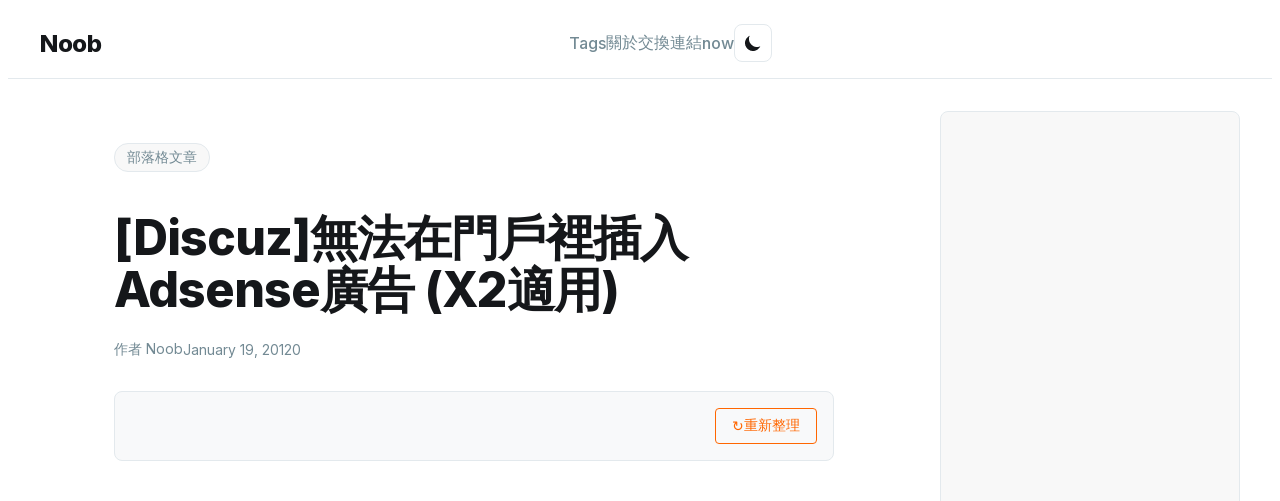

--- FILE ---
content_type: text/html
request_url: https://noob.tw/discuz-portal-adsense/
body_size: 10639
content:
<!DOCTYPE html><html lang="zh-Hant-TW"> <head><meta charset="UTF-8"><meta name="description" content="談點設計 · 談點科技 · 談點 JavaScript"><meta name="viewport" content="width=device-width, initial-scale=1.0"><link rel="icon" href="https://img.noob.tw/2021/03/12301673_1007240449299088_4381218380653058284_n--1--1.png" type="image/png"><meta name="generator" content="Astro v5.13.5"><link rel="canonical" href="https://noob.tw/discuz-portal-adsense/"><link href="https://github.com/noobtw" rel="me"><!-- RSS Feeds --><link rel="alternate" type="application/rss+xml" title="noob.tw RSS Feed" href="/rss.xml"><link rel="alternate" type="application/rss+xml" title="noob.tw Chinese RSS Feed" href="/rss-zh.xml"><link rel="alternate" type="application/rss+xml" title="noob.tw English RSS Feed" href="/rss-en.xml"><!-- Webmention Discovery --><link rel="webmention" href="https://webmention.io/noob.tw/webmention"><link rel="pingback" href="https://webmention.io/noob.tw/xmlrpc"><link rel="authorization_endpoint" href="https://indieauth.com/auth"><link rel="token_endpoint" href="https://tokens.indieauth.com/token"><link rel="micropub" href="https://webmention.io/micropub"><!-- Open Graph / Facebook --><meta property="og:site_name" content="Noob's Space"><meta property="og:type" content="article"><meta property="og:title" content="[Discuz]無法在門戶裡插入Adsense廣告 (X2適用)"><meta property="og:description" content="談點設計 · 談點科技 · 談點 JavaScript"><meta property="og:url" content="https://noob.tw/discuz-portal-adsense/"><meta property="article:publisher" content="https://www.facebook.com/noobs.space"><!-- Twitter --><meta name="twitter:card" content="summary"><meta name="twitter:title" content="[Discuz]無法在門戶裡插入Adsense廣告 (X2適用)"><meta name="twitter:description" content="談點設計 · 談點科技 · 談點 JavaScript"><meta name="twitter:url" content="https://noob.tw/discuz-portal-adsense/"><meta name="twitter:site" content="@noobtw7"><!-- AdSense --><!-- DNS prefetch for better performance --><link rel="dns-prefetch" href="https://pagead2.googlesyndication.com"><!-- AdSense script --><script async src="https://pagead2.googlesyndication.com/pagead/js/adsbygoogle.js?client=ca-pub-9393220533093823" crossorigin="anonymous"></script><!-- MathJax Integration --><!-- MathJax Configuration --><script>
  window.MathJax = {
    tex: {
      inlineMath: [['$', '$'], ['\\(', '\\)']],
      displayMath: [['$$', '$$'], ['\\[', '\\]']],
      processEscapes: true,
      processEnvironments: true,
      packages: {'[+]': ['ams', 'newcommand', 'noerrors', 'noundefined', 'physics']}
    },
    options: {
      skipHtmlTags: ['script', 'noscript', 'style', 'textarea', 'pre', 'code']
    },
    svg: {
      fontCache: 'global'
    },
    startup: {
      // Disable automatic typesetting on page load
      typeset: false,
      ready: function() {
        console.log('MathJax: Configuration loaded and ready');
        MathJax.startup.defaultReady();
      }
    }
  };
</script> <!-- Load MathJax from CDN --><script id="MathJax-script" async src="https://cdn.jsdelivr.net/npm/mathjax@3/es5/tex-svg.js"></script><title>[Discuz]無法在門戶裡插入Adsense廣告 (X2適用)</title><!-- JSON-LD Structured Data --><script type="application/ld+json">{"@context":"https://schema.org","@type":"Article","publisher":{"@type":"Organization","name":"Noob's Space","url":"https://noob.tw/","logo":{"@type":"ImageObject","url":"https://img.noob.tw/2021/03/12301673_1007240449299088_4381218380653058284_n--1--1.png","width":60,"height":60}},"url":"https://noob.tw/discuz-portal-adsense/","headline":"[Discuz]無法在門戶裡插入Adsense廣告 (X2適用)","description":"談點設計 · 談點科技 · 談點 JavaScript","mainEntityOfPage":"https://noob.tw/discuz-portal-adsense/"}</script><link rel="stylesheet" href="/_astro/_slug_.mgc0jkGd.css">
<link rel="stylesheet" href="/_astro/_slug_.CkEYPR4h.css"></head> <body style="background: var(--casper-background); color: var(--casper-text); transition: all 0.3s ease;"> <nav class="casper-nav"> <div style="max-width: 1200px; margin: 0 auto; padding: 1rem;"> <div style="display: flex; justify-content: space-between; align-items: center;"> <a href="/" class="casper-nav-brand h-card" rel="me"> <span class="p-name">Noob</span> <img class="u-photo" src="https://img.noob.tw/2021/03/12301673_1007240449299088_4381218380653058284_n--1--1.png" alt="Noob" style="display: none;"> <span class="u-url" style="display: none;">https://noob.tw</span> </a> <!-- Desktop Navigation --> <div id="desktop-nav" style="display: flex; align-items: center; gap: 2rem;"> <a href="/tags/" class="casper-nav-link">
Tags
</a> <a href="/about/" class="casper-nav-link">
關於
</a> <a href="/links/" class="casper-nav-link">
交換連結
</a> <a href="/now/" class="casper-nav-link">
now
</a> <button id="theme-toggle" style="padding: 0.5rem; border-radius: 0.5rem; border: 1px solid var(--casper-border); background: transparent; color: var(--casper-text); cursor: pointer; transition: all 0.2s ease;" aria-label="Toggle theme"> <svg id="theme-toggle-dark-icon" style="display: none; width: 1.25rem; height: 1.25rem;" fill="currentColor" viewBox="0 0 20 20"> <path d="M17.293 13.293A8 8 0 016.707 2.707a8.001 8.001 0 1010.586 10.586z"></path> </svg> <svg id="theme-toggle-light-icon" style="display: none; width: 1.25rem; height: 1.25rem;" fill="currentColor" viewBox="0 0 20 20"> <path fill-rule="evenodd" d="M10 2a1 1 0 011 1v1a1 1 0 11-2 0V3a1 1 0 011-1zm4 8a4 4 0 11-8 0 4 4 0 018 0zm-.464 4.95l.707.707a1 1 0 001.414-1.414l-.707-.707a1 1 0 00-1.414 1.414zm2.12-10.607a1 1 0 010 1.414l-.706.707a1 1 0 11-1.414-1.414l.707-.707a1 1 0 011.414 0zM17 11a1 1 0 100-2h-1a1 1 0 100 2h1zm-7 4a1 1 0 011 1v1a1 1 0 11-2 0v-1a1 1 0 011-1zM5.05 6.464A1 1 0 106.465 5.05l-.708-.707a1 1 0 00-1.414 1.414l.707.707zm1.414 8.486l-.707.707a1 1 0 01-1.414-1.414l.707-.707a1 1 0 011.414 1.414zM4 11a1 1 0 100-2H3a1 1 0 000 2h1z" clip-rule="evenodd"></path> </svg> </button> </div> <!-- Mobile Controls --> <div style="display: flex; align-items: center; gap: 1rem;"> <button id="mobile-theme-toggle" style="display: none; padding: 0.5rem; border-radius: 0.5rem; border: 1px solid var(--casper-border); background: transparent; color: var(--casper-text); cursor: pointer; transition: all 0.2s ease;" aria-label="Toggle theme"> <svg id="mobile-theme-toggle-dark-icon" style="display: none; width: 1.25rem; height: 1.25rem;" fill="currentColor" viewBox="0 0 20 20"> <path d="M17.293 13.293A8 8 0 016.707 2.707a8.001 8.001 0 1010.586 10.586z"></path> </svg> <svg id="mobile-theme-toggle-light-icon" style="display: none; width: 1.25rem; height: 1.25rem;" fill="currentColor" viewBox="0 0 20 20"> <path fill-rule="evenodd" d="M10 2a1 1 0 011 1v1a1 1 0 11-2 0V3a1 1 0 011-1zm4 8a4 4 0 11-8 0 4 4 0 018 0zm-.464 4.95l.707.707a1 1 0 001.414-1.414l-.707-.707a1 1 0 00-1.414 1.414zm2.12-10.607a1 1 0 010 1.414l-.706.707a1 1 0 11-1.414-1.414l.707-.707a1 1 0 011.414 0zM17 11a1 1 0 100-2h-1a1 1 0 100 2h1zm-7 4a1 1 0 011 1v1a1 1 0 11-2 0v-1a1 1 0 011-1zM5.05 6.464A1 1 0 106.465 5.05l-.708-.707a1 1 0 00-1.414 1.414l.707.707zm1.414 8.486l-.707.707a1 1 0 01-1.414-1.414l.707-.707a1 1 0 011.414 1.414zM4 11a1 1 0 100-2H3a1 1 0 000 2h1z" clip-rule="evenodd"></path> </svg> </button> <button id="mobile-menu-toggle" style="display: none; padding: 0.5rem; border-radius: 0.5rem; border: 1px solid var(--casper-border); background: transparent; color: var(--casper-text); cursor: pointer; transition: all 0.2s ease;" aria-label="Toggle mobile menu"> <svg id="hamburger-icon" style="width: 1.5rem; height: 1.5rem;" fill="currentColor" viewBox="0 0 24 24"> <path d="M3 18h18v-2H3v2zm0-5h18v-2H3v2zm0-7v2h18V6H3z"></path> </svg> <svg id="close-icon" style="display: none; width: 1.5rem; height: 1.5rem;" fill="currentColor" viewBox="0 0 24 24"> <path d="M19 6.41L17.59 5 12 10.59 6.41 5 5 6.41 10.59 12 5 17.59 6.41 19 12 13.41 17.59 19 19 17.59 13.41 12z"></path> </svg> </button> </div> </div> <!-- Mobile Navigation Menu --> <div id="mobile-nav" style="display: none; padding-top: 1rem; border-top: 1px solid var(--casper-border); margin-top: 1rem;"> <div style="display: flex; flex-direction: column; gap: 1rem;"> <a href="/tags" class="casper-nav-link" style="padding: 0.75rem 0; border-bottom: 1px solid var(--casper-border);">
Tags
</a> <a href="/about" class="casper-nav-link" style="padding: 0.75rem 0; border-bottom: 1px solid var(--casper-border);">
關於
</a> <a href="/links" class="casper-nav-link" style="padding: 0.75rem 0; border-bottom: 1px solid var(--casper-border);">
交換連結
</a> <a href="/now" class="casper-nav-link" style="padding: 0.75rem 0;">
now
</a> </div> </div> </div> </nav> <div class="article-layout"><article class="h-entry casper-post-blog">  <header style="margin-bottom: 2rem;"> <div style="display: flex; align-items: center; justify-content: space-between; margin-bottom: 1rem;"> <div style="display: flex; align-items: center; gap: 0.75rem;"> <span class="casper-tag" style="font-size: 0.875rem; font-weight: 500;"> 部落格文章 </span>  </div>  </div> <h1 class="p-name casper-title" style="margin-bottom: 1.5rem;"> [Discuz]無法在門戶裡插入Adsense廣告 (X2適用) </h1> <div style="display: flex; flex-wrap: wrap; align-items: center; gap: 1rem; color: var(--casper-text-secondary); font-size: 0.875rem;"> <div style="display: flex; align-items: center; gap: 0.5rem;"> <span>作者 Noob</span> </div> <time class="dt-published" datetime="2012-01-19T16:50:38.000+08:00"> January 19, 2012 </time> 0 </div>  </header> <!-- Unified Comment Stats (only for ghost and memo types) --> <div class="unified-comment-stats" data-post-url="https://noob.tw/discuz-portal-adsense/" data-language="zh" data-disqus-count="0" data-astro-cid-4i53zjal> <div class="stats-container" data-astro-cid-4i53zjal>     </div> <div class="refresh-container" data-astro-cid-4i53zjal> <button id="unified-refresh-btn" class="refresh-button" aria-label="重新整理互動" data-astro-cid-4i53zjal> <span class="refresh-icon" data-astro-cid-4i53zjal>↻</span> <span class="refresh-text" data-astro-cid-4i53zjal> 重新整理 </span> </button> </div> </div>  <script type="module">document.addEventListener("DOMContentLoaded",()=>{const e=document.getElementById("unified-refresh-btn"),t=document.querySelector(".unified-comment-stats");if(!e||!t)return;e.addEventListener("click",async()=>{const r=t.dataset.postUrl,n=t.dataset.language,o=parseInt(t.dataset.disqusCount||"0");if(r){e.disabled=!0,e.classList.add("loading"),e.querySelector(".refresh-text").textContent=n==="en"?"Loading...":"載入中...";try{const a=new URLSearchParams({target:r,"per-page":"1000"}),i=await fetch(`https://webmention.io/api/mentions.jf2?${a}`);if(i.ok){const c=await i.json(),d=u(c.children||[]);p(d,o,n),l(n==="en"?"Interactions updated!":"互動已更新！","success")}else throw new Error("Failed to fetch interactions")}catch(a){console.error("Error refreshing interactions:",a),l(n==="en"?"Failed to update interactions":"更新互動失敗","error")}finally{e.disabled=!1,e.classList.remove("loading"),e.querySelector(".refresh-text").textContent=e.querySelector(".refresh-text").dataset.originalText||(n==="en"?"Refresh":"重新整理")}}});const s=e.querySelector(".refresh-text");s&&(s.dataset.originalText=s.textContent||"")});function u(e){const t={likes:0,reposts:0,replies:0,mentions:0,bookmarks:0};return e.forEach(s=>{switch(s["wm-property"]){case"like-of":t.likes++;break;case"repost-of":t.reposts++;break;case"in-reply-to":t.replies++;break;case"bookmark-of":t.bookmarks++;break;case"mention-of":default:t.mentions++;break}}),{likes:t.likes,reposts:t.reposts,replies:t.replies,mentions:t.mentions,total:e.length}}function p(e,t,s){const r=document.querySelector(".stats-container");if(!r)return;const n=e.replies+t,o=(a,i)=>{const c=r.querySelector(`${a} .stat-count`);c&&i>0&&(c.textContent=i.toString())};o(".stat-likes",e.likes),o(".stat-reposts",e.reposts),o(".stat-comments",n),o(".stat-mentions",e.mentions)}function l(e,t){const s=document.createElement("div");s.textContent=e,s.style.cssText=`
        position: fixed;
        top: 20px;
        right: 20px;
        padding: 12px 24px;
        border-radius: 4px;
        color: white;
        font-size: 14px;
        z-index: 1000;
        animation: slideIn 0.3s ease;
        ${t==="success"?"background: #10b981;":"background: #ef4444;"}
      `,document.body.appendChild(s),setTimeout(()=>{s.style.animation="slideOut 0.3s ease",setTimeout(()=>s.remove(),300)},3e3)}</script>  <!-- Ad Banner After Header --> <div style="margin: 2rem 0; text-align: center;"> <style>astro-island,astro-slot,astro-static-slot{display:contents}</style><script>(()=>{var e=async t=>{await(await t())()};(self.Astro||(self.Astro={})).load=e;window.dispatchEvent(new Event("astro:load"));})();</script><script>(()=>{var A=Object.defineProperty;var g=(i,o,a)=>o in i?A(i,o,{enumerable:!0,configurable:!0,writable:!0,value:a}):i[o]=a;var d=(i,o,a)=>g(i,typeof o!="symbol"?o+"":o,a);{let i={0:t=>m(t),1:t=>a(t),2:t=>new RegExp(t),3:t=>new Date(t),4:t=>new Map(a(t)),5:t=>new Set(a(t)),6:t=>BigInt(t),7:t=>new URL(t),8:t=>new Uint8Array(t),9:t=>new Uint16Array(t),10:t=>new Uint32Array(t),11:t=>1/0*t},o=t=>{let[l,e]=t;return l in i?i[l](e):void 0},a=t=>t.map(o),m=t=>typeof t!="object"||t===null?t:Object.fromEntries(Object.entries(t).map(([l,e])=>[l,o(e)]));class y extends HTMLElement{constructor(){super(...arguments);d(this,"Component");d(this,"hydrator");d(this,"hydrate",async()=>{var b;if(!this.hydrator||!this.isConnected)return;let e=(b=this.parentElement)==null?void 0:b.closest("astro-island[ssr]");if(e){e.addEventListener("astro:hydrate",this.hydrate,{once:!0});return}let c=this.querySelectorAll("astro-slot"),n={},h=this.querySelectorAll("template[data-astro-template]");for(let r of h){let s=r.closest(this.tagName);s!=null&&s.isSameNode(this)&&(n[r.getAttribute("data-astro-template")||"default"]=r.innerHTML,r.remove())}for(let r of c){let s=r.closest(this.tagName);s!=null&&s.isSameNode(this)&&(n[r.getAttribute("name")||"default"]=r.innerHTML)}let p;try{p=this.hasAttribute("props")?m(JSON.parse(this.getAttribute("props"))):{}}catch(r){let s=this.getAttribute("component-url")||"<unknown>",v=this.getAttribute("component-export");throw v&&(s+=` (export ${v})`),console.error(`[hydrate] Error parsing props for component ${s}`,this.getAttribute("props"),r),r}let u;await this.hydrator(this)(this.Component,p,n,{client:this.getAttribute("client")}),this.removeAttribute("ssr"),this.dispatchEvent(new CustomEvent("astro:hydrate"))});d(this,"unmount",()=>{this.isConnected||this.dispatchEvent(new CustomEvent("astro:unmount"))})}disconnectedCallback(){document.removeEventListener("astro:after-swap",this.unmount),document.addEventListener("astro:after-swap",this.unmount,{once:!0})}connectedCallback(){if(!this.hasAttribute("await-children")||document.readyState==="interactive"||document.readyState==="complete")this.childrenConnectedCallback();else{let e=()=>{document.removeEventListener("DOMContentLoaded",e),c.disconnect(),this.childrenConnectedCallback()},c=new MutationObserver(()=>{var n;((n=this.lastChild)==null?void 0:n.nodeType)===Node.COMMENT_NODE&&this.lastChild.nodeValue==="astro:end"&&(this.lastChild.remove(),e())});c.observe(this,{childList:!0}),document.addEventListener("DOMContentLoaded",e)}}async childrenConnectedCallback(){let e=this.getAttribute("before-hydration-url");e&&await import(e),this.start()}async start(){let e=JSON.parse(this.getAttribute("opts")),c=this.getAttribute("client");if(Astro[c]===void 0){window.addEventListener(`astro:${c}`,()=>this.start(),{once:!0});return}try{await Astro[c](async()=>{let n=this.getAttribute("renderer-url"),[h,{default:p}]=await Promise.all([import(this.getAttribute("component-url")),n?import(n):()=>()=>{}]),u=this.getAttribute("component-export")||"default";if(!u.includes("."))this.Component=h[u];else{this.Component=h;for(let f of u.split("."))this.Component=this.Component[f]}return this.hydrator=p,this.hydrate},e,this)}catch(n){console.error(`[astro-island] Error hydrating ${this.getAttribute("component-url")}`,n)}}attributeChangedCallback(){this.hydrate()}}d(y,"observedAttributes",["props"]),customElements.get("astro-island")||customElements.define("astro-island",y)}})();</script><astro-island uid="1WXpWj" prefix="r5" component-url="/_astro/GoogleAdsense.yxKC5sij.js" component-export="default" renderer-url="/_astro/client.DVxemvf8.js" props="{&quot;className&quot;:[0,&quot;post-header-ad&quot;],&quot;publisherId&quot;:[0,&quot;ca-pub-9393220533093823&quot;],&quot;adSlot&quot;:[0,&quot;3296353133&quot;]}" ssr client="load" opts="{&quot;name&quot;:&quot;GoogleAdsense&quot;,&quot;value&quot;:true}" await-children><div class="ad-container post-header-ad" style="min-height:90px;width:100%;display:block"></div><!--astro:end--></astro-island> </div> <div class="e-content casper-content"> <!--kg-card-begin: markdown--><p>最近在架Discuz<a href="http://forum.noob.tw" title="菜鳥論壇">論壇</a>，原本是還滿順利的，但是遇到了門戶那裏沒辦法放廣告的悲劇囧境，於是上網爬了一下文。</p>
<blockquote>
<p>網站名稱：菜鳥論壇<br>
網站網址：<a href="http://forum.noob.tw">http://forum.noob.tw</a></p>
</blockquote>
<p>請先將/uc_server/js/common.js這個檔案打開，大概會在第十行左右找到這段語法。</p>
<p>Array.prototype.push = function(value) { this[this.length] = value; return this.length; }</p>
<p>將這段語法註解即可，也就是改成這樣。</p>
<p>/<em>Array.prototype.push = function(value) { this[this.length] = value; return this.length; }</em>/</p>
<!--kg-card-end: markdown--> </div> <!-- Ad Banner Before Footer --> <div style="margin: 3rem 0; text-align: center;"> <astro-island uid="1HvlUY" prefix="r6" component-url="/_astro/GoogleAdsense.yxKC5sij.js" component-export="default" renderer-url="/_astro/client.DVxemvf8.js" props="{&quot;className&quot;:[0,&quot;post-footer-ad&quot;],&quot;publisherId&quot;:[0,&quot;ca-pub-9393220533093823&quot;],&quot;adSlot&quot;:[0,&quot;3296353133&quot;]}" ssr client="load" opts="{&quot;name&quot;:&quot;GoogleAdsense&quot;,&quot;value&quot;:true}" await-children><div class="ad-container post-footer-ad" style="min-height:90px;width:100%;display:block"></div><!--astro:end--></astro-island> </div> <footer style="margin-top: 3rem; padding-top: 2rem; border-top: 1px solid var(--casper-border);"> <div style="display: flex; align-items: center; justify-content: space-between; margin-bottom: 2rem;"> <div style="font-size: 0.875rem; color: var(--casper-text-secondary);"> 發佈於 January 19, 2012 </div> <div style="display: flex; gap: 1rem;"> <button id="share-button" class="casper-button-secondary" style="padding: 0.5rem 1rem; font-size: 0.875rem;" aria-label="Share this post"> 分享 </button> </div> </div> <!-- Author Section --> <div class="author-section" style="margin: 2rem 0; padding: 1.5rem; background: var(--casper-bg-secondary); border-radius: 8px; display: flex; align-items: center; gap: 1rem;"> <img class="u-photo" src="https://img.noob.tw/2021/03/12301673_1007240449299088_4381218380653058284_n--1--1.png" alt="Noob" style="width: 60px; height: 60px; border-radius: 50%; object-fit: cover;"> <div style="flex: 1;"> <div style="font-weight: 600; margin-bottom: 0.25rem;"> <a class="p-author h-card" href="https://noob.tw">
Noob
<img class="u-photo" src="https://img.noob.tw/2021/03/12301673_1007240449299088_4381218380653058284_n--1--1.png" alt="Noob" style="display: none;"> </a> </div> <div style="color: var(--casper-text-secondary); font-size: 0.875rem;"> <span class="p-note"> 熱愛技術、程式設計，喜歡分享知識與經驗。 </span> </div> <a class="u-url u-uid" href="https://noob.tw" style="display: none;">https://noob.tw</a> </div> </div> <!-- Comments Section --> <div style="margin-top: 3rem;"> <astro-island uid="Z2oQM2U" prefix="r7" component-url="/_astro/DisqusLoader.Dx99ES-q.js" component-export="default" renderer-url="/_astro/client.DVxemvf8.js" props="{&quot;shortname&quot;:[0,&quot;noobtw&quot;],&quot;identifier&quot;:[0,&quot;ghost-509&quot;],&quot;url&quot;:[0,&quot;https://noob.tw/discuz-portal-adsense/&quot;],&quot;title&quot;:[0,&quot;[Discuz]無法在門戶裡插入Adsense廣告 (X2適用)&quot;],&quot;commentCount&quot;:[0,0],&quot;webmentionReplies&quot;:[0,0],&quot;language&quot;:[0]}" ssr client="load" opts="{&quot;name&quot;:&quot;DisqusLoader&quot;,&quot;value&quot;:true}" await-children><div style="background:var(--casper-surface);border:1px solid var(--casper-border);border-radius:8px;padding:2rem;text-align:center"><p style="color:var(--casper-text-secondary);margin-bottom:0.5rem;font-weight:500">留言</p><p style="font-size:0.875rem;color:var(--casper-text-muted)">Loading...</p></div><!--astro:end--></astro-island> </div> <!-- Webmention Interactions (only for ghost and memo types) --> <section class="webmention-interactions" data-astro-cid-e3lild6i><h3 class="interactions-title" data-astro-cid-e3lild6i>Webmention</h3><div class="no-interactions" data-astro-cid-e3lild6i><p data-astro-cid-e3lild6i>尚無互動</p></div></section> </footer> </article> <!-- Prism.js for syntax highlighting --> <script type="module">document.getElementById("share-button")?.addEventListener("click",async()=>{if(navigator.share)try{await navigator.share({title:document.title,url:window.location.href})}catch(r){console.log("Error sharing:",r)}else try{await navigator.clipboard.writeText(window.location.href),alert("URL copied to clipboard!")}catch(r){console.log("Error copying to clipboard:",r)}});</script> <!-- MathJax typesetting trigger --> <script>
  (function() {
    let retryCount = 0;
    const maxRetries = 100; // Max 10 seconds

    function typesetMath() {
      retryCount++;

      // Check if MathJax is loaded and ready
      if (typeof window.MathJax === 'undefined' || !window.MathJax.typesetPromise) {
        if (retryCount < maxRetries) {
          setTimeout(typesetMath, 100);
        } else {
          console.warn('MathJax failed to load after 10 seconds');
        }
        return;
      }

      // MathJax is ready, typeset the document
      try {
        console.log('MathJax: Starting typesetting (attempt ' + retryCount + ')');
        window.MathJax.typesetPromise().then(function() {
          console.log('MathJax: Typesetting complete');
        }).catch(function(err) {
          console.error('MathJax: Typesetting error:', err);
        });
      } catch (err) {
        console.error('MathJax: Exception during typesetting:', err);
      }
    }

    // Wait for DOM to be ready, then start typesetting
    if (document.readyState === 'loading') {
      document.addEventListener('DOMContentLoaded', function() {
        setTimeout(typesetMath, 500);
      });
    } else {
      setTimeout(typesetMath, 500);
    }
  })();
</script> <script type="module" src="/_astro/PostContent.astro_astro_type_script_index_1_lang.DnzGaBal.js"></script><aside class="sidebar" data-astro-cid-ssfzsv2f> <!-- Ad Section --> <div class="sidebar-section" data-astro-cid-ssfzsv2f> <astro-island uid="1IyLVy" prefix="r1" component-url="/_astro/GoogleAdsense.yxKC5sij.js" component-export="default" renderer-url="/_astro/client.DVxemvf8.js" props="{&quot;className&quot;:[0,&quot;sidebar-ad&quot;],&quot;publisherId&quot;:[0,&quot;ca-pub-9393220533093823&quot;],&quot;adSlot&quot;:[0,&quot;3296353133&quot;],&quot;data-astro-cid-ssfzsv2f&quot;:[0,true]}" ssr client="load" opts="{&quot;name&quot;:&quot;GoogleAdsense&quot;,&quot;value&quot;:true}" await-children><div class="ad-container sidebar-ad" style="min-height:90px;width:100%;display:block"></div><!--astro:end--></astro-island> </div> <div class="sidebar-section" data-astro-cid-ssfzsv2f> <h3 class="sidebar-title" data-astro-cid-ssfzsv2f>黑五優惠</h3> <div class="sidebar-content" data-astro-cid-ssfzsv2f> <a href="https://oob.tw/nordvpn" data-astro-cid-ssfzsv2f> <img src="/nordvpn.jpg " alt="NordVPN 黑五優惠" style="width:100%; border-radius:8px;" data-astro-cid-ssfzsv2f> </a> </div> </div> <!-- Latest Content Section --> <div class="sidebar-section" data-astro-cid-ssfzsv2f> <h3 class="sidebar-title" data-astro-cid-ssfzsv2f>最新內容</h3> <div class="sidebar-content" data-astro-cid-ssfzsv2f> <article class="sidebar-post" data-astro-cid-ssfzsv2f> <a href="/hash-xor" class="sidebar-post-link" data-astro-cid-ssfzsv2f> <div class="sidebar-post-meta" data-astro-cid-ssfzsv2f> <time class="sidebar-post-date" data-astro-cid-ssfzsv2f>10月9日</time> </div> <h4 class="sidebar-post-title" data-astro-cid-ssfzsv2f>雜湊是什麼？為什麼雜湊出來的字串是固定的？</h4> <p class="sidebar-post-excerpt" data-astro-cid-ssfzsv2f>雜湊就像果汁機，丟入任意字串、檔案，能跑出一組固定大小，但看起來完全隨機的字串；雜湊還有個特性，即便只改一個字，也能產生完全不同的雜湊值。這篇文章帶你看出為什麼小字串或大檔案都可以算出一樣長度的雜湊值，也帶你看出是怎麼改一個字就算出很大的不同的字串。</p> </a> </article><article class="sidebar-post" data-astro-cid-ssfzsv2f> <a href="/memo/2025" class="sidebar-post-link" data-astro-cid-ssfzsv2f> <div class="sidebar-post-meta" data-astro-cid-ssfzsv2f> <time class="sidebar-post-date" data-astro-cid-ssfzsv2f>9月1日</time> </div> <h4 class="sidebar-post-title" data-astro-cid-ssfzsv2f>Memo in 2025</h4> <p class="sidebar-post-excerpt" data-astro-cid-ssfzsv2f>Vibe coding 寫出一個部落格系統？2025 誰還在寫部落格？一些簡單想法...</p> </a> </article><article class="sidebar-post" data-astro-cid-ssfzsv2f> <a href="/dd" class="sidebar-post-link" data-astro-cid-ssfzsv2f> <div class="sidebar-post-meta" data-astro-cid-ssfzsv2f> <time class="sidebar-post-date" data-astro-cid-ssfzsv2f>4月16日</time> </div> <h4 class="sidebar-post-title" data-astro-cid-ssfzsv2f>dd 指令教學：製作空檔案、備份硬碟的好工具</h4> <p class="sidebar-post-excerpt" data-astro-cid-ssfzsv2f>dd 是個在 Linux、macOS 系統上能使用的工具，由於它可以對檔案進行 byte-level 的操作，因此很適合用來備份映像檔或製作空檔案。</p> </a> </article><article class="sidebar-post" data-astro-cid-ssfzsv2f> <a href="/css-units" class="sidebar-post-link" data-astro-cid-ssfzsv2f> <div class="sidebar-post-meta" data-astro-cid-ssfzsv2f> <time class="sidebar-post-date" data-astro-cid-ssfzsv2f>11月15日</time> </div> <h4 class="sidebar-post-title" data-astro-cid-ssfzsv2f>CSS 長度單位：px, em, rem, vw, vh 該怎麼用？</h4> <p class="sidebar-post-excerpt" data-astro-cid-ssfzsv2f>常見的 CSS 寬度，除了 px 和 % 以外，你其實還可以使用其他不同的單位來做寬度或高度。這篇文章會介紹常用的 CSS 單位，並告訴你通常這些單位該用在哪裡。</p> </a> </article><article class="sidebar-post" data-astro-cid-ssfzsv2f> <a href="/cht-sh" class="sidebar-post-link" data-astro-cid-ssfzsv2f> <div class="sidebar-post-meta" data-astro-cid-ssfzsv2f> <time class="sidebar-post-date" data-astro-cid-ssfzsv2f>7月16日</time> </div> <h4 class="sidebar-post-title" data-astro-cid-ssfzsv2f>cht.sh：在指令介面就查到程式該怎麼寫</h4> <p class="sidebar-post-excerpt" data-astro-cid-ssfzsv2f>身為一個工程師，就是一天到晚在看不同的程式語言、不同的環境，偶爾這個專案用這個語言、那個專案用那個套件，常常會需要上網查該怎麼做才好。這次介紹的 cheatsheet，讓你可以不用離開 terminal 就查到想找的說明。</p> </a> </article> </div> </div> <!-- Popular Content Section --> <div class="sidebar-section" data-astro-cid-ssfzsv2f> <h3 class="sidebar-title" data-astro-cid-ssfzsv2f>熱門文章</h3> <div class="sidebar-content" data-astro-cid-ssfzsv2f> <article class="sidebar-post" data-astro-cid-ssfzsv2f> <a href="/dd" class="sidebar-post-link" data-astro-cid-ssfzsv2f> <div class="sidebar-post-meta" data-astro-cid-ssfzsv2f> <time class="sidebar-post-date" data-astro-cid-ssfzsv2f>4月16日</time> </div> <h4 class="sidebar-post-title" data-astro-cid-ssfzsv2f>dd 指令教學：製作空檔案、備份硬碟的好工具</h4> <p class="sidebar-post-excerpt" data-astro-cid-ssfzsv2f>dd 是個在 Linux、macOS 系統上能使用的工具，由於它可以對檔案進行 byte-level 的操作，因此很適合用來備份映像檔或製作空檔案。</p> </a> </article><article class="sidebar-post" data-astro-cid-ssfzsv2f> <a href="/open-source-licenses" class="sidebar-post-link" data-astro-cid-ssfzsv2f> <div class="sidebar-post-meta" data-astro-cid-ssfzsv2f> <time class="sidebar-post-date" data-astro-cid-ssfzsv2f>6月28日</time> </div> <h4 class="sidebar-post-title" data-astro-cid-ssfzsv2f>常見的五個開源專案授權條款，使用軟體更自由</h4> <p class="sidebar-post-excerpt" data-astro-cid-ssfzsv2f>常常看到 GitHub 上的開源專案都會有個 LICENSE 檔案，上面定義了這個專案的授權條款，告訴你怎麼合法使用它。但你知道這些條款怎麼來的嗎？你知道你該怎麼用才不會被告嗎？更重要的是，你知道你的專案該怎麼定義 License 嗎？</p> </a> </article><article class="sidebar-post" data-astro-cid-ssfzsv2f> <a href="/ufw" class="sidebar-post-link" data-astro-cid-ssfzsv2f> <div class="sidebar-post-meta" data-astro-cid-ssfzsv2f> <time class="sidebar-post-date" data-astro-cid-ssfzsv2f>12月3日</time> </div> <h4 class="sidebar-post-title" data-astro-cid-ssfzsv2f>ufw：簡易防火牆設置</h4> <p class="sidebar-post-excerpt" data-astro-cid-ssfzsv2f>Linux 上的 iptables 可能太難，我們不是專業的資安工程師，也不是什麼 Linux 老鳥。像我們這種菜鳥，還是用 ufw 就好了。這篇整理一些常用的 ufw 設定。

</p> </a> </article><article class="sidebar-post" data-astro-cid-ssfzsv2f> <a href="/complements" class="sidebar-post-link" data-astro-cid-ssfzsv2f> <div class="sidebar-post-meta" data-astro-cid-ssfzsv2f> <time class="sidebar-post-date" data-astro-cid-ssfzsv2f>10月7日</time> </div> <h4 class="sidebar-post-title" data-astro-cid-ssfzsv2f>一補數與二補數</h4> <p class="sidebar-post-excerpt" data-astro-cid-ssfzsv2f>計算機概論中的數字系統，由於電腦都是記錄 1 和 0 兩個數字，所以會講到進位系統的轉換。而進行複雜的運算時，都是靠補數來運算，所以也會提到一補數和二補數。</p> </a> </article><article class="sidebar-post" data-astro-cid-ssfzsv2f> <a href="/js-every-some" class="sidebar-post-link" data-astro-cid-ssfzsv2f> <div class="sidebar-post-meta" data-astro-cid-ssfzsv2f> <time class="sidebar-post-date" data-astro-cid-ssfzsv2f>2月9日</time> </div> <h4 class="sidebar-post-title" data-astro-cid-ssfzsv2f>JavaScript 陣列中兩個冷門的方法：Every、Some</h4> <p class="sidebar-post-excerpt" data-astro-cid-ssfzsv2f>JavaScript 的陣列中，除了常用的 sort、map 以外，其實還有 every、some。這兩個方法好像比較不常用到，寫篇文來講講怎麼使用，跟什麼時候可以使用。</p> </a> </article> </div> </div> </aside> </div> <footer style="border-top: 1px solid var(--casper-border); margin-top: 4rem;"> <div style="max-width: 1200px; margin: 0 auto; padding: 2rem 1rem;"> <div style="text-align: center; color: var(--casper-text-secondary);"> <p>&copy; 2025 Noob's Space. Built with Ghost and Astro.</p> </div> </div> </footer> <script type="module">window.dataLayer=window.dataLayer||[];function a(){dataLayer.push(arguments)}a("js",new Date);a("config","G-1G6N5NWRF9");</script> <!-- Global site tag (gtag.js) - Google Analytics --> <script async src="https://www.googletagmanager.com/gtag/js?id=UA-9568664-7"></script> <script type="module">window.dataLayer=window.dataLayer||[];function a(){dataLayer.push(arguments)}a("js",new Date);a("config","UA-9568664-7");</script> <!-- Global site tag (gtag.js) - Google Analytics (v4) --> <script async src="https://www.googletagmanager.com/gtag/js?id=G-1G6N5NWRF9"></script> <script type="module">function m(){const e=document.getElementById("desktop-nav"),o=document.getElementById("mobile-menu-toggle"),t=document.getElementById("mobile-theme-toggle"),n=window.innerWidth<1024;e&&(e.style.display=n?"none":"flex"),o&&(o.style.display=n?"block":"none"),t&&(t.style.display=n?"block":"none")}const g=document.getElementById("mobile-menu-toggle"),c=document.getElementById("mobile-nav"),d=document.getElementById("hamburger-icon"),s=document.getElementById("close-icon");g?.addEventListener("click",()=>{const e=c?.style.display==="block";c&&(c.style.display=e?"none":"block"),d&&(d.style.display=e?"block":"none"),s&&(s.style.display=e?"none":"block")});function i(e){const o=document.getElementById("theme-toggle-dark-icon"),t=document.getElementById("theme-toggle-light-icon"),n=document.getElementById("mobile-theme-toggle-dark-icon"),l=document.getElementById("mobile-theme-toggle-light-icon");e?(o&&(o.style.display="none"),t&&(t.style.display="block"),n&&(n.style.display="none"),l&&(l.style.display="block")):(t&&(t.style.display="none"),o&&(o.style.display="block"),l&&(l.style.display="none"),n&&(n.style.display="block"))}const r=document.getElementById("theme-toggle"),y=document.getElementById("mobile-theme-toggle");function u(){const e=localStorage.getItem("theme");return e||(window.matchMedia&&window.matchMedia("(prefers-color-scheme: dark)").matches?"dark":"light")}const h=u();h==="dark"?(document.documentElement.classList.add("dark"),i(!0)):(document.documentElement.classList.remove("dark"),i(!1));function a(){document.documentElement.classList.toggle("dark");const e=document.documentElement.classList.contains("dark");localStorage.setItem("theme",e?"dark":"light"),i(e)}r?.addEventListener("click",a);y?.addEventListener("click",a);window.matchMedia&&window.matchMedia("(prefers-color-scheme: dark)").addEventListener("change",o=>{if(!localStorage.getItem("theme")){const t=o.matches;t!==document.documentElement.classList.contains("dark")&&(document.documentElement.classList.toggle("dark",t),i(t))}});m();window.addEventListener("resize",m);</script> <!-- Umami --> <script async src="https://analytics.bhis.com.tw/script.js" data-website-id="112a459b-c4df-455a-9ba7-71fb0e4d0411"></script> <script defer src="https://static.cloudflareinsights.com/beacon.min.js/vcd15cbe7772f49c399c6a5babf22c1241717689176015" integrity="sha512-ZpsOmlRQV6y907TI0dKBHq9Md29nnaEIPlkf84rnaERnq6zvWvPUqr2ft8M1aS28oN72PdrCzSjY4U6VaAw1EQ==" data-cf-beacon='{"version":"2024.11.0","token":"a67546aea5924f6ba1c0199a5b697e92","r":1,"server_timing":{"name":{"cfCacheStatus":true,"cfEdge":true,"cfExtPri":true,"cfL4":true,"cfOrigin":true,"cfSpeedBrain":true},"location_startswith":null}}' crossorigin="anonymous"></script>
</body> </html>

--- FILE ---
content_type: text/html; charset=utf-8
request_url: https://www.google.com/recaptcha/api2/aframe
body_size: 267
content:
<!DOCTYPE HTML><html><head><meta http-equiv="content-type" content="text/html; charset=UTF-8"></head><body><script nonce="sk_FhbgwsSHPJHQso594LQ">/** Anti-fraud and anti-abuse applications only. See google.com/recaptcha */ try{var clients={'sodar':'https://pagead2.googlesyndication.com/pagead/sodar?'};window.addEventListener("message",function(a){try{if(a.source===window.parent){var b=JSON.parse(a.data);var c=clients[b['id']];if(c){var d=document.createElement('img');d.src=c+b['params']+'&rc='+(localStorage.getItem("rc::a")?sessionStorage.getItem("rc::b"):"");window.document.body.appendChild(d);sessionStorage.setItem("rc::e",parseInt(sessionStorage.getItem("rc::e")||0)+1);localStorage.setItem("rc::h",'1768820032344');}}}catch(b){}});window.parent.postMessage("_grecaptcha_ready", "*");}catch(b){}</script></body></html>

--- FILE ---
content_type: text/css
request_url: https://noob.tw/_astro/_slug_.mgc0jkGd.css
body_size: 2750
content:
@import"https://fonts.googleapis.com/css2?family=Inter:wght@300;400;500;600;700;800;900&display=swap";body{font-family:Inter,-apple-system,BlinkMacSystemFont,Segoe UI,Roboto,Oxygen,Ubuntu,Cantarell,Open Sans,Helvetica Neue,sans-serif;font-feature-settings:"kern";font-variant-ligatures:common-ligatures}.casper-display{font-size:clamp(3rem,8vw,6rem);font-weight:800;line-height:1.1;letter-spacing:-.04em}.casper-title{font-size:clamp(2rem,5vw,3.5rem);font-weight:700;line-height:1.2;letter-spacing:-.02em}.casper-subtitle{font-size:clamp(1.25rem,3vw,1.75rem);font-weight:500;line-height:1.3;letter-spacing:-.01em}.casper-body{font-size:1.125rem;line-height:1.6;font-weight:400}.casper-caption{font-size:.875rem;line-height:1.5;font-weight:400;opacity:.8}:root{--casper-brand: #15171a;--casper-accent: #ff6600;--casper-text: #15171a;--casper-text-secondary: #738a94;--casper-text-muted: #9baeb8;--casper-border: #e3e9ed;--casper-background: #ffffff;--casper-surface: #f8f8f8}.dark{--casper-brand: #ffffff;--casper-accent: #ff6600;--casper-text: #ffffff;--casper-text-secondary: #a0a4a8;--casper-text-muted: #738a94;--casper-border: #2a2e33;--casper-background: #090a0b;--casper-surface: #15171a}.casper-content{max-width:720px;margin:0 auto;font-size:1.125rem;line-height:1.65;color:var(--casper-text);text-align:justify}.casper-content h1,.casper-content h2,.casper-content h3,.casper-content h4,.casper-content h5,.casper-content h6{color:var(--casper-text);font-weight:700;line-height:1.25;margin:2em 0 .8em}.casper-content h1{font-size:2.25rem}.casper-content h2{font-size:1.875rem}.casper-content h3{font-size:1.5rem}.casper-content h4{font-size:1.25rem}.casper-content h5{font-size:1.125rem}.casper-content h6{font-size:1rem}.casper-content p{margin:1.5em 0}.casper-content a{color:var(--casper-accent);text-decoration:none;transition:opacity .2s ease}.casper-content a:hover{opacity:.8;text-decoration:underline}.casper-content blockquote{position:relative;font-style:italic;font-size:1.125rem;line-height:1.65;padding:1.5em 2em 1.5em 3em;margin:2em 0;background:var(--casper-surface);border-left:4px solid var(--casper-accent);border-radius:0 4px 4px 0}.casper-content code{background:var(--casper-surface);padding:.2em .4em;border-radius:4px;font-family:Monaco,Menlo,Ubuntu Mono,monospace;font-size:.9em}.casper-content pre{background:var(--casper-surface);padding:1.5em;border-radius:8px;overflow-x:auto;margin:2em 0}.casper-content pre code{background:none;padding:0}.casper-content img,.casper-content figure img{width:100%;height:auto;border-radius:8px;margin:2em 0;box-shadow:0 4px 20px #0000001a}.casper-content figcaption{text-align:center;font-size:.875rem;color:var(--casper-text-secondary);margin-top:.5em}.casper-content ul,.casper-content ol{margin:1.5em 0;padding-left:1.5em}.casper-content li{margin:.5em 0}.casper-content table{width:100%;margin:2em 0;border-collapse:collapse;border:1px solid var(--casper-border);border-radius:8px;overflow:hidden;font-size:.95rem}.casper-content thead{background:var(--casper-surface)}.casper-content th{padding:.875rem 1rem;text-align:left;font-weight:600;color:var(--casper-text);border-bottom:2px solid var(--casper-border)}.casper-content td{padding:.875rem 1rem;border-bottom:1px solid var(--casper-border);color:var(--casper-text)}.casper-content tbody tr:last-child td{border-bottom:none}.casper-content tbody tr:hover{background:var(--casper-surface)}.casper-content th:not(:last-child),.casper-content td:not(:last-child){border-right:1px solid var(--casper-border)}.casper-card{background:var(--casper-background);border:1px solid var(--casper-border);border-radius:12px;overflow:hidden;transition:all .3s ease;box-shadow:0 2px 8px #0000000a;display:flex;flex-direction:column;height:100%}.casper-card:hover{transform:translateY(-4px);box-shadow:0 8px 32px #0000001f}.casper-card-blog{border-radius:12px;background:var(--casper-background);border:1px solid var(--casper-border)}.casper-card-blog .casper-card-content{padding:2rem}.casper-card-blog .casper-card-title{font-size:1.5rem;line-height:1.3;font-weight:700;margin-bottom:1rem}.casper-card-blog .casper-card-excerpt{font-size:1rem;line-height:1.6;color:var(--casper-text-secondary);margin-bottom:1.5rem}.casper-card-memo{border-radius:8px;background:var(--casper-background);border:1px solid var(--casper-border);box-shadow:0 2px 4px #0000000d,0 1px 2px #0000001a;position:relative;max-width:320px;min-height:200px}.casper-card-memo .casper-card-content{padding:1.5rem}.casper-card-memo .casper-card-title{font-size:1.125rem;line-height:1.4;font-weight:600;margin-bottom:.75rem;color:var(--casper-text)}.casper-card-memo .casper-card-excerpt{font-size:.875rem;line-height:1.5;color:var(--casper-text-secondary);margin-bottom:1.25rem;font-style:normal;display:-webkit-box;-webkit-line-clamp:3;-webkit-box-orient:vertical;overflow:hidden}.casper-card-memo .casper-card-meta{font-size:.8rem;color:var(--casper-text-muted)}.casper-card-memo .casper-card-meta:first-child{margin-bottom:1rem}.casper-card-memo .casper-card-image{height:120px}.casper-card-image{width:100%;height:200px;object-fit:cover;background:linear-gradient(135deg,var(--casper-surface),var(--casper-border))}.casper-card-placeholder{display:flex;align-items:center;justify-content:center;position:relative;overflow:hidden;height:200px;width:100%}.casper-card-placeholder:before{content:"";position:absolute;inset:0;background:linear-gradient(45deg,rgba(255,255,255,.1) 25%,transparent 25%),linear-gradient(-45deg,rgba(255,255,255,.1) 25%,transparent 25%),linear-gradient(45deg,transparent 75%,rgba(255,255,255,.1) 75%),linear-gradient(-45deg,transparent 75%,rgba(255,255,255,.1) 75%);background-size:20px 20px;background-position:0 0,0 10px,10px -10px,-10px 0px;opacity:.3}.casper-card-placeholder-content{position:relative;z-index:1;display:flex;align-items:center;justify-content:center;width:100%;height:100%}.casper-card-type-indicator{font-size:3rem;opacity:.8;filter:drop-shadow(0 2px 4px rgba(0,0,0,.2))}.casper-card-content{padding:1.5rem}.casper-card-title{font-size:1.25rem;font-weight:600;line-height:1.3;margin:0 0 .75rem;color:var(--casper-text)}.casper-card-excerpt{font-size:.9rem;line-height:1.5;color:var(--casper-text-secondary);margin:0 0 1rem}.casper-card-meta{display:flex;align-items:center;justify-content:space-between;font-size:.875rem;color:var(--casper-text-muted)}.casper-tag{display:inline-block;padding:.25rem .75rem;background:var(--casper-surface);color:var(--casper-text-secondary);text-decoration:none;font-size:.8rem;font-weight:500;border-radius:20px;transition:all .2s ease;border:1px solid var(--casper-border)}.casper-tag:hover{background:var(--casper-accent);color:#fff;border-color:var(--casper-accent);text-decoration:none}.casper-button{display:inline-flex;align-items:center;padding:.75rem 1.5rem;background:var(--casper-accent);color:#fff;text-decoration:none;font-weight:500;border-radius:6px;transition:all .2s ease;border:none;cursor:pointer}.casper-button:hover{background:color-mix(in srgb,var(--casper-accent) 90%,black 10%);transform:translateY(-1px);box-shadow:0 4px 12px color-mix(in srgb,var(--casper-accent) 30%,transparent 70%)}.casper-button-secondary{background:transparent;color:var(--casper-text);border:1px solid var(--casper-border)}.casper-button-secondary:hover{background:var(--casper-surface);border-color:var(--casper-text-secondary)}.casper-nav{background:var(--casper-background);border-bottom:1px solid var(--casper-border);backdrop-filter:blur(10px);position:sticky;top:0;z-index:100}.casper-nav-brand{font-size:1.5rem;font-weight:800;color:var(--casper-brand);text-decoration:none;letter-spacing:-.02em}.casper-nav-link{color:var(--casper-text-secondary);text-decoration:none;font-weight:500;transition:color .2s ease}.casper-nav-link:hover{color:var(--casper-text)}@media (max-width: 768px){.casper-content{font-size:1rem;line-height:1.6}.casper-card-content{padding:1rem}.casper-card-memo{max-width:none;min-height:auto}.casper-card-memo .casper-card-content{padding:1rem}.casper-content h1{font-size:1.875rem}.casper-content h2{font-size:1.5rem}.casper-content h3{font-size:1.25rem}}.dark .casper-card{background:var(--casper-surface);border-color:var(--casper-border)}.dark .casper-content blockquote{background:color-mix(in srgb,var(--casper-surface) 80%,var(--casper-accent) 5%)}.dark .casper-content code{background:color-mix(in srgb,var(--casper-surface) 90%,var(--casper-text) 10%)}.dark .casper-content pre{background:color-mix(in srgb,var(--casper-background) 95%,var(--casper-text) 5%);border:1px solid var(--casper-border)}@keyframes spin{0%{transform:rotate(0)}to{transform:rotate(360deg)}}.casper-content pre[class*=language-]{background:var(--casper-surface);border:1px solid var(--casper-border);border-radius:8px;padding:1.5em;margin:2em 0;overflow-x:auto;font-size:.875rem;line-height:1.6;position:relative}.casper-content code[class*=language-]{background:transparent;padding:0;font-family:Monaco,Menlo,Ubuntu Mono,monospace;font-size:.9em;color:var(--casper-text)}.casper-content p code{background:var(--casper-surface);color:var(--casper-text);padding:.25em .5em;border-radius:4px;font-size:.875em;border:1px solid var(--casper-border)}.dark .casper-content pre[class*=language-]{background:color-mix(in srgb,var(--casper-background) 95%,var(--casper-text) 5%);border:1px solid var(--casper-border)}.dark .casper-content p code{background:color-mix(in srgb,var(--casper-surface) 90%,var(--casper-text) 10%)}:root:not(.dark) .casper-content code[class*=language-]{color:#383a42}:root:not(.dark) .token.comment,:root:not(.dark) .token.prolog,:root:not(.dark) .token.doctype,:root:not(.dark) .token.cdata{color:#a0a1a7;font-style:italic}:root:not(.dark) .token.punctuation{color:#383a42}:root:not(.dark) .token.property,:root:not(.dark) .token.tag,:root:not(.dark) .token.boolean,:root:not(.dark) .token.number,:root:not(.dark) .token.constant,:root:not(.dark) .token.symbol,:root:not(.dark) .token.deleted{color:#e45649}:root:not(.dark) .token.selector,:root:not(.dark) .token.attr-name,:root:not(.dark) .token.string,:root:not(.dark) .token.char,:root:not(.dark) .token.builtin,:root:not(.dark) .token.inserted{color:#50a14f}:root:not(.dark) .token.operator,:root:not(.dark) .token.entity,:root:not(.dark) .token.url,:root:not(.dark) .language-css .token.string,:root:not(.dark) .style .token.string{color:#0184bc}:root:not(.dark) .token.atrule,:root:not(.dark) .token.attr-value,:root:not(.dark) .token.keyword{color:#a626a4}:root:not(.dark) .token.function,:root:not(.dark) .token.class-name{color:#c18401}:root:not(.dark) .token.regex,:root:not(.dark) .token.important,:root:not(.dark) .token.variable{color:#e45649}.article-layout{max-width:1200px;margin:0 auto;padding:2rem 1rem;display:grid;grid-template-columns:1fr 300px;gap:2rem;align-items:start}.casper-post-blog,.casper-post-memo,.casper-post-page{max-width:720px;margin:0 auto;padding:2rem 1rem}@media (max-width: 1023px){.article-layout{grid-template-columns:1fr;gap:.5rem;padding:1rem;margin:0}.casper-post-blog,.casper-post-memo,.casper-post-page{padding:0;margin:0;max-width:100%}.casper-nav{position:sticky;top:0;z-index:100;background:var(--casper-background);border-bottom:1px solid var(--casper-border);backdrop-filter:blur(10px);-webkit-backdrop-filter:blur(10px)}.casper-nav-brand{font-size:1.25rem!important;font-weight:700!important}.casper-nav button{min-width:44px;min-height:44px;display:flex;align-items:center;justify-content:center}#mobile-nav{background:var(--casper-background);border-radius:8px;box-shadow:0 4px 12px #0000001a;margin:1rem 0 0!important}#mobile-nav a{display:block;padding:1rem!important;margin:0;border-bottom:1px solid var(--casper-border);border-radius:0;transition:background-color .2s ease}#mobile-nav a:hover{background:var(--casper-surface)}#mobile-nav a:last-child{border-bottom:none}}.article-layout article{min-width:0}.dark .casper-content code[class*=language-]{color:#abb2bf}.dark .token.comment,.dark .token.prolog,.dark .token.doctype,.dark .token.cdata{color:#5c6370;font-style:italic}.dark .token.punctuation{color:#abb2bf}.dark .token.property,.dark .token.tag,.dark .token.boolean,.dark .token.number,.dark .token.constant,.dark .token.symbol,.dark .token.deleted{color:#e06c75}.dark .token.selector,.dark .token.attr-name,.dark .token.string,.dark .token.char,.dark .token.builtin,.dark .token.inserted{color:#98c379}.dark .token.operator,.dark .token.entity,.dark .token.url,.dark .language-css .token.string,.dark .style .token.string{color:#56b6c2}.dark .token.atrule,.dark .token.attr-value,.dark .token.keyword{color:#c678dd}.dark .token.function,.dark .token.class-name{color:#e5c07b}.dark .token.regex,.dark .token.important,.dark .token.variable{color:#e06c75}.casper-post-blog .casper-title{font-size:3rem;font-weight:800;line-height:1.1;letter-spacing:-.02em;margin-bottom:2rem}.casper-post-blog .casper-content{font-size:1.125rem;line-height:1.7}.casper-post-memo{background:var(--casper-surface);border-radius:16px;padding:2rem;margin:2rem auto;box-shadow:0 4px 16px #0000001a}.casper-post-memo .casper-title{font-size:1.75rem;font-weight:700;line-height:1.3;margin-bottom:1rem;color:var(--casper-text)}.casper-post-memo .casper-content{font-size:1rem;line-height:1.6}.casper-post-memo header{border-bottom:1px solid var(--casper-border);padding-bottom:1.5rem;margin-bottom:1.5rem}.casper-post-memo footer{border-top:1px solid var(--casper-border);padding-top:1.5rem;margin-top:1.5rem}


--- FILE ---
content_type: text/css
request_url: https://noob.tw/_astro/_slug_.CkEYPR4h.css
body_size: 1200
content:
@keyframes slideIn{0%{transform:translate(100%);opacity:0}to{transform:translate(0);opacity:1}}@keyframes slideOut{0%{transform:translate(0);opacity:1}to{transform:translate(100%);opacity:0}}.unified-comment-stats[data-astro-cid-4i53zjal]{margin:1.5rem 0;padding:1rem;background:var(--casper-bg-secondary, #f8f9fa);border:1px solid var(--casper-border, #e1e5e9);border-radius:8px;display:flex;align-items:center;justify-content:space-between;flex-wrap:wrap;gap:1rem}.stats-container[data-astro-cid-4i53zjal]{display:flex;align-items:center;gap:1.5rem;flex-wrap:wrap}.stat-item[data-astro-cid-4i53zjal]{display:flex;align-items:center;gap:.25rem;font-size:.875rem;color:var(--casper-text-secondary, #6b7280)}.stat-icon[data-astro-cid-4i53zjal]{font-size:1rem}.stat-count[data-astro-cid-4i53zjal]{font-weight:600;color:var(--casper-text-primary, #1f2937)}.stat-label[data-astro-cid-4i53zjal]{font-size:.8rem}.refresh-container[data-astro-cid-4i53zjal]{margin-left:auto}.refresh-button[data-astro-cid-4i53zjal]{display:flex;align-items:center;gap:.5rem;padding:.5rem 1rem;font-size:.875rem;color:var(--casper-accent, #0066cc);background:transparent;border:1px solid var(--casper-accent, #0066cc);border-radius:4px;cursor:pointer;transition:all .2s ease}.refresh-button[data-astro-cid-4i53zjal]:hover{background:var(--casper-accent, #0066cc);color:#fff}.refresh-button[data-astro-cid-4i53zjal]:disabled{opacity:.5;cursor:not-allowed}.refresh-button[data-astro-cid-4i53zjal].loading .refresh-icon[data-astro-cid-4i53zjal]{animation:spin 1s linear infinite}@keyframes spin{0%{transform:rotate(0)}to{transform:rotate(360deg)}}@media (max-width: 640px){.unified-comment-stats[data-astro-cid-4i53zjal]{flex-direction:column;align-items:stretch}.stats-container[data-astro-cid-4i53zjal]{justify-content:space-around}.refresh-container[data-astro-cid-4i53zjal]{margin-left:0;text-align:center}}.webmention-interactions[data-astro-cid-e3lild6i]{margin:1rem 0;padding-top:.5rem;border-top:1px solid var(--casper-border, #e1e5e9)}.interactions-title[data-astro-cid-e3lild6i]{font-size:1.2rem;font-weight:600;color:var(--casper-text-primary, #1f2937);margin-bottom:2rem;padding-bottom:.5rem;border-bottom:2px solid var(--casper-accent, #0066cc)}.interactions-grid[data-astro-cid-e3lild6i]{display:grid;gap:1.5rem}.interaction-item[data-astro-cid-e3lild6i]{position:relative;padding:.5rem;background:var(--casper-bg-secondary, #f8f9fa);border:1px solid var(--casper-border, #e1e5e9);border-radius:8px;transition:all .2s ease}.interaction-item[data-astro-cid-e3lild6i]:hover{border-color:var(--casper-accent, #0066cc);box-shadow:0 2px 8px #0066cc1a}.interaction-header[data-astro-cid-e3lild6i]{display:flex;align-items:flex-start;justify-content:space-between;margin-bottom:1rem}.author-info[data-astro-cid-e3lild6i]{display:flex;align-items:flex-start;gap:.75rem;flex:1}.author-avatar[data-astro-cid-e3lild6i]{border-radius:50%;flex-shrink:0;border:2px solid var(--casper-border, #e1e5e9)}.author-details[data-astro-cid-e3lild6i]{flex:1;min-width:0}.author-name[data-astro-cid-e3lild6i]{font-weight:600;color:var(--casper-text-primary, #1f2937);margin-bottom:.25rem}.author-link[data-astro-cid-e3lild6i]{color:var(--casper-accent, #0066cc);text-decoration:none;transition:color .2s ease}.author-link[data-astro-cid-e3lild6i]:hover{text-decoration:underline}.interaction-meta[data-astro-cid-e3lild6i]{display:flex;flex-direction:column;gap:.25rem;font-size:.875rem;color:var(--casper-text-secondary, #6b7280)}.interaction-action[data-astro-cid-e3lild6i]{font-style:italic}.interaction-date[data-astro-cid-e3lild6i]{font-size:.8rem;opacity:.8}.view-original[data-astro-cid-e3lild6i]{color:var(--casper-text-secondary, #6b7280);text-decoration:none;padding:.5rem;border-radius:4px;transition:all .2s ease;flex-shrink:0}.view-original[data-astro-cid-e3lild6i]:hover{color:var(--casper-accent, #0066cc);background:var(--casper-bg-primary, white)}.external-icon[data-astro-cid-e3lild6i]{font-size:1rem}.interaction-content[data-astro-cid-e3lild6i]{line-height:1.6;color:var(--casper-text-primary, #1f2937)}.interaction-title[data-astro-cid-e3lild6i]{font-size:1.1rem;font-weight:600;margin-top:.5rem;margin-bottom:.5rem;color:var(--casper-text-primary, #1f2937)}.interaction-text[data-astro-cid-e3lild6i],.interaction-html[data-astro-cid-e3lild6i]{font-size:.95rem;line-height:1.6}.interaction-html[data-astro-cid-e3lild6i] p[data-astro-cid-e3lild6i]{margin-bottom:.5rem}.interaction-html[data-astro-cid-e3lild6i] p[data-astro-cid-e3lild6i]:last-child{margin-bottom:0}.interaction-type-badge[data-astro-cid-e3lild6i]{position:absolute;top:.75rem;right:.75rem;font-size:1.25rem;opacity:.7}.interaction-reply[data-astro-cid-e3lild6i]{border-left:4px solid #3b82f6}.interaction-like[data-astro-cid-e3lild6i]{border-left:4px solid #ef4444}.interaction-repost[data-astro-cid-e3lild6i]{border-left:4px solid #10b981}.interaction-mention[data-astro-cid-e3lild6i]{border-left:4px solid #8b5cf6}.interaction-bookmark[data-astro-cid-e3lild6i]{border-left:4px solid #f59e0b}.no-interactions[data-astro-cid-e3lild6i]{text-align:center;padding:3rem 1rem;color:var(--casper-text-secondary, #6b7280);font-style:italic}@media (max-width: 640px){.webmention-interactions[data-astro-cid-e3lild6i]{margin:2rem 0}.interaction-item[data-astro-cid-e3lild6i]{padding:1rem}.author-avatar[data-astro-cid-e3lild6i]{width:32px;height:32px}.interaction-header[data-astro-cid-e3lild6i]{margin-bottom:.75rem}.interaction-meta[data-astro-cid-e3lild6i]{font-size:.8rem}.interactions-title[data-astro-cid-e3lild6i]{font-size:1.25rem;margin-bottom:1.5rem}}.sidebar[data-astro-cid-ssfzsv2f]{width:300px;position:sticky;top:2rem;height:fit-content;display:flex;flex-direction:column;gap:2rem}.sidebar-section[data-astro-cid-ssfzsv2f]{background:var(--casper-surface);border:1px solid var(--casper-border);border-radius:8px;padding:1.5rem}.sidebar-title[data-astro-cid-ssfzsv2f]{font-size:1.125rem;font-weight:600;color:var(--casper-text);margin:0 0 1rem;padding-bottom:.75rem;border-bottom:1px solid var(--casper-border)}.sidebar-content[data-astro-cid-ssfzsv2f]{display:flex;flex-direction:column;gap:1rem}.sidebar-post[data-astro-cid-ssfzsv2f]{position:relative}.sidebar-post[data-astro-cid-ssfzsv2f]:not(:last-child){padding-bottom:1rem;border-bottom:1px solid var(--casper-border)}.sidebar-post-link[data-astro-cid-ssfzsv2f]{display:block;text-decoration:none;color:inherit;transition:all .2s ease}.sidebar-post-link[data-astro-cid-ssfzsv2f]:hover{opacity:.8}.sidebar-post-meta[data-astro-cid-ssfzsv2f]{margin-bottom:.5rem;font-size:.75rem;color:var(--casper-text-secondary)}.sidebar-post-date[data-astro-cid-ssfzsv2f]{font-weight:400}.sidebar-post-title[data-astro-cid-ssfzsv2f]{font-size:.875rem;font-weight:500;line-height:1.4;margin:0 0 .5rem;color:var(--casper-text)}.sidebar-post-excerpt[data-astro-cid-ssfzsv2f]{font-size:.75rem;line-height:1.5;color:var(--casper-text-secondary);margin:0;display:-webkit-box;-webkit-line-clamp:2;-webkit-box-orient:vertical;overflow:hidden}.sidebar-header[data-astro-cid-ssfzsv2f],.sidebar-overlay[data-astro-cid-ssfzsv2f]{display:none}@media (max-width: 1023px){.sidebar[data-astro-cid-ssfzsv2f]{width:100%;position:static;height:auto;padding:0;gap:1.5rem}.sidebar-header[data-astro-cid-ssfzsv2f],.sidebar-overlay[data-astro-cid-ssfzsv2f]{display:none}}


--- FILE ---
content_type: text/javascript
request_url: https://noob.tw/_astro/GoogleAdsense.yxKC5sij.js
body_size: 406
content:
import{j as o}from"./jsx-runtime.D_zvdyIk.js";import{r}from"./index.RH_Wq4ov.js";function x({publisherId:f,adSlot:g,className:i="",style:l={}}){const e=r.useRef(null),[t,b]=r.useState(!1),[c,m]=r.useState(!1),d=f,n=g;if(!d||d==="ca-pub-demo")return o.jsx("div",{className:`border-2 border-dashed rounded-lg ${i}`,style:{borderColor:"var(--casper-border)",minHeight:"90px",display:"flex",alignItems:"center",justifyContent:"center",...l},children:o.jsx("div",{style:{textAlign:"center",fontSize:"0.875rem",color:"var(--casper-text-secondary)",padding:"1rem"},children:"AdSense Placeholder - Configure VITE_ADSENSE_PUBLISHER_ID"})});r.useEffect(()=>{if(!e.current)return;const s=new IntersectionObserver(([a])=>{a.isIntersecting&&!t&&(b(!0),s.disconnect())},{threshold:.1});return s.observe(e.current),()=>s.disconnect()},[t]),r.useEffect(()=>{if(!t||c||!n)return;const a=setTimeout(()=>{try{window.adsbygoogle&&e.current&&e.current.querySelector(".adsbygoogle")&&((window.adsbygoogle=window.adsbygoogle||[]).push({}),m(!0))}catch(u){console.debug("AdSense loading error:",u)}},100);return()=>clearTimeout(a)},[t,c,n]);const p={minHeight:"90px",width:"100%",display:"block",...l};return o.jsx("div",{ref:e,className:`ad-container ${i}`,style:p,children:t&&o.jsx("ins",{className:"adsbygoogle",style:{display:"block"},"data-ad-client":d,"data-ad-slot":n,"data-ad-format":"auto","data-full-width-responsive":"true"})})}export{x as default};
